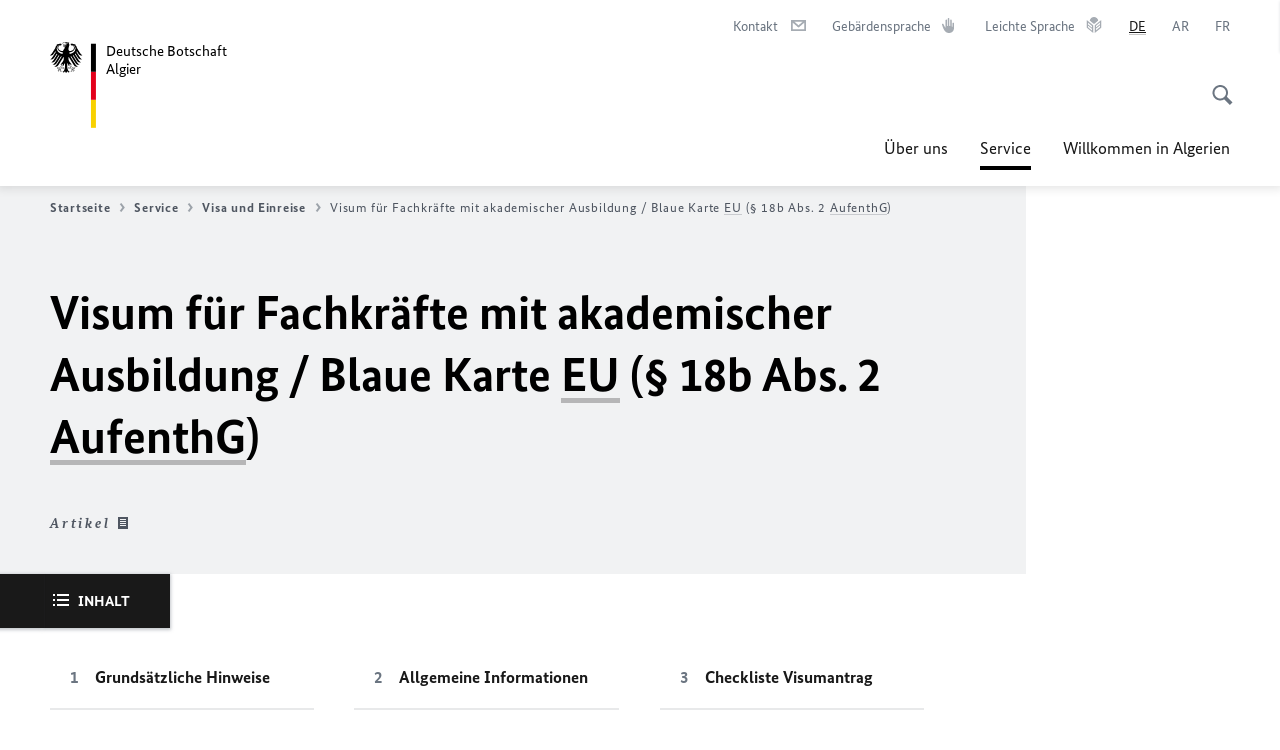

--- FILE ---
content_type: text/html;charset=UTF-8
request_url: https://algier.diplo.de/dz-de/service/05-visaeinreise/2430990-2430990?isLocal=false&isPreview=false
body_size: 14997
content:



<!DOCTYPE html>
<!--[if lte IE 9]><html lang="de" dir="ltr" class="no-js old-ie"    ><![endif]-->
<!--[if gt IE 9]><!-->
<html lang="de" dir="ltr" class="no-js"    ><!--<![endif]-->

  <head>
<meta http-equiv="content-type" content="text/html; charset=UTF-8"/>
<title>Visum für Fachkräfte mit akademischer Ausbildung / Blaue Karte EU (§ 18b Abs. 2 AufenthG) - Auswärtiges Amt</title>
<link rel="shortcut icon" href="/resource/blob/1188766/1b7353103b8d6217aab10f2706fa4c4d/homepage-algier-de-favicon.ico" /><meta http-equiv="Content-Security-Policy" content="default-src &#39;self&#39;; img-src &#39;self&#39; data: https:; script-src &#39;self&#39; &#39;unsafe-inline&#39; &#39;unsafe-eval&#39; *.auswaertiges-amt.de *.babiel.com maps.googleapis.com; style-src &#39;self&#39; &#39;unsafe-inline&#39; fonts.googleapis.com https://de.presidencymt.eu/assets/widget/widget.css; connect-src &#39;self&#39; *.auswaertiges-amt.de *.babiel.com maps.googleapis.com; font-src &#39;self&#39; fonts.googleapis.com fonts.gstatic.com; frame-src *.diplo.de *.auswaertiges-amt.de *.babiel.com platform.twitter.com platform.x.com www.facebook.com www.instagram.com syndication.twitter.com www.linkedin.com www.youtube-nocookie.com https://vk.com/ https://www.google.com/; script-src-elem &#39;self&#39; &#39;unsafe-inline&#39; localhost:3000 *.auswaertiges-amt.de *.babiel.com platform.twitter.com platform.x.com connect.facebook.net www.instagram.com maps.googleapis.com https://de.presidencymt.eu/assets/widget/widget.js https://vk.com/js/api/openapi.js https://www.google.com/recaptcha/api.js https://www.gstatic.com/recaptcha/"/><link rel="apple-touch-icon" sizes="57x57" href="/static/appdata/includes/favicons/apple-touch-icon-57x57.png">
<link rel="apple-touch-icon" sizes="60x60" href="/static/appdata/includes/favicons/apple-touch-icon-60x60.png">
<link rel="apple-touch-icon" sizes="72x72" href="/static/appdata/includes/favicons/apple-touch-icon-72x72.png">
<link rel="apple-touch-icon" sizes="76x76" href="/static/appdata/includes/favicons/apple-touch-icon-76x76.png">
<link rel="apple-touch-icon" sizes="114x114" href="/static/appdata/includes/favicons/apple-touch-icon-114x114.png">
<link rel="apple-touch-icon" sizes="120x120" href="/static/appdata/includes/favicons/apple-touch-icon-120x120.png">
<link rel="apple-touch-icon" sizes="144x144" href="/static/appdata/includes/favicons/apple-touch-icon-144x144.png">
<link rel="apple-touch-icon" sizes="152x152" href="/static/appdata/includes/favicons/apple-touch-icon-152x152.png">
<link rel="apple-touch-icon" sizes="180x180" href="/static/appdata/includes/favicons/apple-touch-icon-180x180.png">
<link rel="icon" sizes="32x32" type="image/png" href="/static/appdata/includes/favicons/favicon-32x32.png">
<link rel="icon" sizes="192x192" type="image/png" href="/static/appdata/includes/favicons/android-chrome-192x192.png">
<link rel="icon" sizes="16x16" type="image/png" href="/static/appdata/includes/favicons/favicon-16x16.png"><link rel="canonical" href="https://algier.diplo.de/dz-de/service/05-visaeinreise/2430990-2430990"/><meta name="keywords" content=""/>
<meta name="viewport" content="width=device-width, initial-scale=1.0"/>
<meta name="author" content="Auswärtiges Amt"/>
<meta name="robots" content="follow, index, noarchive, noodp, noydir"/>
<meta name="revisit-after" content="7 days"/><meta property="og:type" content="article"/>
<meta name="twitter:card" content="summary" />
<meta property="og:url" content="https://algier.diplo.de/dz-de/service/05-visaeinreise/2430990-2430990"/>
<meta property="og:locale" content="de"/>
<meta property="og:description" content="Grunds&amp;auml;tzliche Hinweise Unterlagen, die nicht in deutscher Sprache ausgestellt sind, m&amp;uuml;ssen zusammen mit einer deutschen &amp;Uuml;bersetzung eingereicht werden. Ausgenommen ist die Datenseite des&amp;hellip;"/>
<meta name="description" content="Grunds&amp;auml;tzliche Hinweise Unterlagen, die nicht in deutscher Sprache ausgestellt sind, m&amp;uuml;ssen zusammen mit einer deutschen &amp;Uuml;bersetzung eingereicht werden. Ausgenommen ist die Datenseite des&amp;hellip;"/>
<meta name="twitter:description" content="Grunds&amp;auml;tzliche Hinweise Unterlagen, die nicht in deutscher Sprache ausgestellt sind, m&amp;uuml;ssen zusammen mit einer deutschen &amp;Uuml;bersetzung eingereicht werden. Ausgenommen ist die Datenseite des&amp;hellip;"/>
<meta name="twitter:site" content="auswaertigesamt"/>
<meta property="og:site_name" content=""/>
<meta name="twitter:title" content="Visum für Fachkräfte mit akademischer Ausbildung / Blaue Karte EU (§ 18b Abs. 2 AufenthG)"/>
<meta property="og:title" content="Visum für Fachkräfte mit akademischer Ausbildung / Blaue Karte EU (§ 18b Abs. 2 AufenthG)"/><link rel="preload" href="/resource/crblob/1096/a232503217988a2553de47cf22822184/bundessansweb-bold-woff2-data.woff2" as="font" type="font/woff2" crossorigin>
<link rel="preload" href="/resource/crblob/1100/601578769154ec077d6039c88e04694c/bundessansweb-regular-woff2-data.woff2" as="font" type="font/woff2" crossorigin>
<link rel="preload" href="/resource/crblob/1104/4b13bd4d47860a789405847a3fcf5a9a/bundesserifweb-bolditalic-woff2-data.woff2" as="font" type="font/woff2" crossorigin>
<link rel="preload" href="/resource/crblob/1112/a6fdb62ee6409ac17251984c3c418e8a/bundesserifweb-regular-woff2-data.woff2" as="font" type="font/woff2" crossorigin>
<link rel="preload" href="/resource/crblob/1108/d82e631127f31d2fa37154e9dbaddd55/bundesserifweb-italic-woff2-data.woff2" as="font" type="font/woff2" crossorigin><link rel="stylesheet" type="text/css" href="/resource/themes/aa/css/styles-768-118.css" media="screen"/>
<link rel="stylesheet" href="/resource/themes/aa/css/debug/label-css-2687446-1.css"><link rel="stylesheet" href="/resource/themes/aa/css/icons-data-png-184-98.css"><link rel="stylesheet" href="/resource/themes/aa/css/icons-data-svg-182-100.css"><link rel="stylesheet" href="/resource/themes/aa/css/icons-fallback-186-97.css">
<link rel="stylesheet" type="text/css" href="/resource/themes/aa/css/print-754-100.css" media="print"/><script>
(function() {
// Optimization for Repeat Views
if( sessionStorage.foftFontsLoaded ) {
document.documentElement.className += " is-font-bundle-1-loaded is-font-bundle-2-loaded";
return;
}
// promise polyfill
(function(){'use strict';var f,g=[];function l(a){g.push(a);1==g.length&&f()}function m(){for(;g.length;)g[0](),g.shift()}f=function(){setTimeout(m)};function n(a){this.a=p;this.b=void 0;this.f=[];var b=this;try{a(function(a){q(b,a)},function(a){r(b,a)})}catch(c){r(b,c)}}var p=2;function t(a){return new n(function(b,c){c(a)})}function u(a){return new n(function(b){b(a)})}function q(a,b){if(a.a==p){if(b==a)throw new TypeError;var c=!1;try{var d=b&&b.then;if(null!=b&&"object"==typeof b&&"function"==typeof d){d.call(b,function(b){c||q(a,b);c=!0},function(b){c||r(a,b);c=!0});return}}catch(e){c||r(a,e);return}a.a=0;a.b=b;v(a)}}
function r(a,b){if(a.a==p){if(b==a)throw new TypeError;a.a=1;a.b=b;v(a)}}function v(a){l(function(){if(a.a!=p)for(;a.f.length;){var b=a.f.shift(),c=b[0],d=b[1],e=b[2],b=b[3];try{0==a.a?"function"==typeof c?e(c.call(void 0,a.b)):e(a.b):1==a.a&&("function"==typeof d?e(d.call(void 0,a.b)):b(a.b))}catch(h){b(h)}}})}n.prototype.g=function(a){return this.c(void 0,a)};n.prototype.c=function(a,b){var c=this;return new n(function(d,e){c.f.push([a,b,d,e]);v(c)})};
function w(a){return new n(function(b,c){function d(c){return function(d){h[c]=d;e+=1;e==a.length&&b(h)}}var e=0,h=[];0==a.length&&b(h);for(var k=0;k<a.length;k+=1)u(a[k]).c(d(k),c)})}function x(a){return new n(function(b,c){for(var d=0;d<a.length;d+=1)u(a[d]).c(b,c)})};window.Promise||(window.Promise=n,window.Promise.resolve=u,window.Promise.reject=t,window.Promise.race=x,window.Promise.all=w,window.Promise.prototype.then=n.prototype.c,window.Promise.prototype["catch"]=n.prototype.g);}());
// FontFaceObserver https://github.com/bramstein/fontfaceobserver
(function(){function m(a,b){document.addEventListener?a.addEventListener("scroll",b,!1):a.attachEvent("scroll",b)}function n(a){document.body?a():document.addEventListener?document.addEventListener("DOMContentLoaded",function c(){document.removeEventListener("DOMContentLoaded",c);a()}):document.attachEvent("onreadystatechange",function l(){if("interactive"==document.readyState||"complete"==document.readyState)document.detachEvent("onreadystatechange",l),a()})};function t(a){this.a=document.createElement("div");this.a.setAttribute("aria-hidden","true");this.a.appendChild(document.createTextNode(a));this.b=document.createElement("span");this.c=document.createElement("span");this.h=document.createElement("span");this.f=document.createElement("span");this.g=-1;this.b.style.cssText="max-width:none;display:inline-block;position:absolute;height:100%;width:100%;overflow:scroll;font-size:16px;";this.c.style.cssText="max-width:none;display:inline-block;position:absolute;height:100%;width:100%;overflow:scroll;font-size:16px;";
this.f.style.cssText="max-width:none;display:inline-block;position:absolute;height:100%;width:100%;overflow:scroll;font-size:16px;";this.h.style.cssText="display:inline-block;width:200%;height:200%;font-size:16px;max-width:none;";this.b.appendChild(this.h);this.c.appendChild(this.f);this.a.appendChild(this.b);this.a.appendChild(this.c)}
function x(a,b){a.a.style.cssText="max-width:none;min-width:20px;min-height:20px;display:inline-block;overflow:hidden;position:absolute;width:auto;margin:0;padding:0;top:-999px;left:-999px;white-space:nowrap;font:"+b+";"}function y(a){var b=a.a.offsetWidth,c=b+100;a.f.style.width=c+"px";a.c.scrollLeft=c;a.b.scrollLeft=a.b.scrollWidth+100;return a.g!==b?(a.g=b,!0):!1}function z(a,b){function c(){var a=l;y(a)&&a.a.parentNode&&b(a.g)}var l=a;m(a.b,c);m(a.c,c);y(a)};function A(a,b){var c=b||{};this.family=a;this.style=c.style||"normal";this.weight=c.weight||"normal";this.stretch=c.stretch||"normal"}var B=null,C=null,E=null,F=null;function I(){if(null===E){var a=document.createElement("div");try{a.style.font="condensed 100px sans-serif"}catch(b){}E=""!==a.style.font}return E}function J(a,b){return[a.style,a.weight,I()?a.stretch:"","100px",b].join(" ")}
A.prototype.load=function(a,b){var c=this,l=a||"BESbswy",r=0,D=b||3E3,G=(new Date).getTime();return new Promise(function(a,b){var e;null===F&&(F=!!document.fonts);if(e=F)null===C&&(C=/OS X.*Version\/10\..*Safari/.test(navigator.userAgent)&&/Apple/.test(navigator.vendor)),e=!C;if(e){e=new Promise(function(a,b){function f(){(new Date).getTime()-G>=D?b():document.fonts.load(J(c,'"'+c.family+'"'),l).then(function(c){1<=c.length?a():setTimeout(f,25)},function(){b()})}f()});var K=new Promise(function(a,
c){r=setTimeout(c,D)});Promise.race([K,e]).then(function(){clearTimeout(r);a(c)},function(){b(c)})}else n(function(){function e(){var b;if(b=-1!=g&&-1!=h||-1!=g&&-1!=k||-1!=h&&-1!=k)(b=g!=h&&g!=k&&h!=k)||(null===B&&(b=/AppleWebKit\/([0-9]+)(?:\.([0-9]+))/.exec(window.navigator.userAgent),B=!!b&&(536>parseInt(b[1],10)||536===parseInt(b[1],10)&&11>=parseInt(b[2],10))),b=B&&(g==u&&h==u&&k==u||g==v&&h==v&&k==v||g==w&&h==w&&k==w)),b=!b;b&&(d.parentNode&&d.parentNode.removeChild(d),clearTimeout(r),a(c))}
function H(){if((new Date).getTime()-G>=D)d.parentNode&&d.parentNode.removeChild(d),b(c);else{var a=document.hidden;if(!0===a||void 0===a)g=f.a.offsetWidth,h=p.a.offsetWidth,k=q.a.offsetWidth,e();r=setTimeout(H,50)}}var f=new t(l),p=new t(l),q=new t(l),g=-1,h=-1,k=-1,u=-1,v=-1,w=-1,d=document.createElement("div");d.dir="ltr";x(f,J(c,"sans-serif"));x(p,J(c,"serif"));x(q,J(c,"monospace"));d.appendChild(f.a);d.appendChild(p.a);d.appendChild(q.a);document.body.appendChild(d);u=f.a.offsetWidth;v=p.a.offsetWidth;
w=q.a.offsetWidth;H();z(f,function(a){g=a;e()});x(f,J(c,'"'+c.family+'",sans-serif'));z(p,function(a){h=a;e()});x(p,J(c,'"'+c.family+'",serif'));z(q,function(a){k=a;e()});x(q,J(c,'"'+c.family+'",monospace'))})})};"undefined"!==typeof module?module.exports=A:(window.FontFaceObserver=A,window.FontFaceObserver.prototype.load=A.prototype.load);}());
var bundesSansWeb400 = new FontFaceObserver('BundesSansweb', {
weight: 400
});
Promise.all([bundesSansWeb400.load()]).then(function () {
document.documentElement.className += ' is-font-bundle-1-loaded';
var bundesSansWeb700 = new FontFaceObserver('BundesSansWeb', {
weight: 700
});
var bundesSerifWeb400 = new FontFaceObserver('BundesSerifWeb', {
weight: 400
});
var bundesSerifWeb400i = new FontFaceObserver('BundesSerifWeb', {
weight: 400,
style: 'italic'
});
var bundesSerifWeb700i = new FontFaceObserver('BundesSerifWeb', {
weight: 700,
style: 'italic'
});
Promise.all([
bundesSansWeb700.load(),
bundesSerifWeb400.load(),
bundesSerifWeb400i.load(),
bundesSerifWeb700i.load()
]).then(function () {
document.documentElement.className += ' is-font-bundle-2-loaded';
// Optimization for Repeat Views
sessionStorage.foftFontsLoaded = true;
});
});
})();
</script><script>!function () {
function e(e, n, t) {
"use strict";
var o = window.document.createElement("link"), r = n || window.document.getElementsByTagName("script")[0], a = window.document.styleSheets;
return o.rel = "stylesheet", o.href = e, o.media = "only x", r.parentNode.insertBefore(o, r), o.onloadcssdefined = function (e) {
for (var n, t = 0; t < a.length; t++)a[t].href && a[t].href === o.href && (n = !0);
n ? e() : setTimeout(function () {
o.onloadcssdefined(e)
})
}, o.onloadcssdefined(function () {
o.media = t || "all"
}), o
}
function n(e, n) {
e.onload = function () {
e.onload = null, n && n.call(e)
}, "isApplicationInstalled" in navigator && "onloadcssdefined" in e && e.onloadcssdefined(n)
}
!function (t) {
var o = function (r, a) {
"use strict";
if (r && 3 === r.length) {
var i = t.navigator, c = t.document, s = t.Image, d = !(!c.createElementNS || !c.createElementNS("http://www.w3.org/2000/svg", "svg").createSVGRect || !c.implementation.hasFeature("http://www.w3.org/TR/SVG11/feature#Image", "1.1") || t.opera && -1 === i.userAgent.indexOf("Chrome") || -1 !== i.userAgent.indexOf("Series40")), l = new s;
l.onerror = function () {
o.method = "png", o.href = r[2], e(r[2])
}, l.onload = function () {
var t = 1 === l.width && 1 === l.height, i = r[t && d ? 0 : t ? 1 : 2];
t && d ? o.method = "svg" : t ? o.method = "datapng" : o.method = "png", o.href = i, n(e(i), a)
}, l.src = "[data-uri]", c.documentElement.className += " grunticon"
}
};
o.loadCSS = e, o.onloadCSS = n, t.grunticon = o
}(this), function (e, n) {
"use strict";
var t = n.document, o = "grunticon:", r = function (e) {
if (t.attachEvent ? "complete" === t.readyState : "loading" !== t.readyState) e(); else {
var n = !1;
t.addEventListener("readystatechange", function () {
n || (n = !0, e())
}, !1)
}
}, a = function (e) {
return n.document.querySelector('link[href$="' + e + '"]')
}, i = function (e) {
var n, t, r, a, i, c, s = {};
if (n = e.sheet, !n)return s;
t = n.cssRules ? n.cssRules : n.rules;
for (var d = 0; d < t.length; d++)r = t[d].cssText, a = o + t[d].selectorText, i = r.split(");")[0].match(/US\-ASCII\,([^"']+)/), i && i[1] && (c = decodeURIComponent(i[1]), s[a] = c);
return s
}, c = function (e) {
var n, r, a, i;
a = "data-grunticon-embed";
for (var c in e) {
i = c.slice(o.length);
try {
n = t.querySelectorAll(i)
} catch (s) {
continue
}
r = [];
for (var d = 0; d < n.length; d++)null !== n[d].getAttribute(a) && r.push(n[d]);
if (r.length)for (d = 0; d < r.length; d++)r[d].innerHTML = e[c], r[d].style.backgroundImage = "none", r[d].removeAttribute(a)
}
return r
}, s = function (n) {
"svg" === e.method && r(function () {
c(i(a(e.href))), "function" == typeof n && n()
})
};
e.embedIcons = c, e.getCSS = a, e.getIcons = i, e.ready = r, e.svgLoadedCallback = s, e.embedSVG = s
}(grunticon, this)
}();</script> <script>
grunticon([
"/resource/themes/aa/css/icons-data-svg-182-100.css"
,
"/resource/themes/aa/css/icons-data-png-184-98.css"
,
"/resource/themes/aa/css/icons-fallback-186-97.css"
], grunticon.svgLoadedCallback);
</script>
<noscript>
<link href="/resource/themes/aa/css/icons-fallback-186-97.css" rel="stylesheet"/>
</noscript>  </head>

  <body class=""    data-not-searchable="1188620,1188560">
<div ></div>    
    

    <div >
<nav class="c-skiplinks" aria-label="Sprungmarke" data-css="c-skiplinks" data-js-module="skiplinks">
<h2 class="skiplinks__headline">Navigation und Service</h2>
<p class="skiplinks__text"><em>Direkt zu:</em></p>
<ul class="skiplink__list">
<li class="skiplink__list-item"><a class="skiplink__link" href="#main">Inhalt</a></li>
<li class="skiplink__list-item"><a class="skiplink__link" href="#nav__primary">Hauptmenü</a></li>
<li class="skiplink__list-item"><a class="skiplink__link skiplink__search-link" href="#header-cta-search">Suche</a></li>
</ul>
</nav><header id="header" data-css="c-header"
class=" c-header--">
<div class="header__inner">
<div class="header__left">
<div class=" c-logo">
<a class="logo__link" href="/dz-de" title="Deutsche Botschaft Algier"
>
<picture class="c-picture--logo
" data-css="c-picture">
<source srcset="/resource/crblob/772/47f731c5aa09d415e52ad2d35c55a7be/aamt-logo-sp-data.svg" media="(max-width:707px)" data-logotext="Zur Startseite - Logo des Auswärtigen Amts"/>
<source srcset="/resource/crblob/774/043b311bf7ef66e7fe96e3da3f0c8bb4/aamt-logo-tb-data.svg" media="(min-width:708px) and (max-width:1039px)" data-logotext="Zur Startseite - Logo des Auswärtigen Amts"/>
<source srcset="/resource/crblob/200/b26f8a6a21790f0822b0b21a2a92ac4b/aamt-logo-dt-data.svg" media="(min-width:1040px)" data-logotext="Zur Startseite - Logo des Auswärtigen Amts"/>
<img class="picture__image "
src="/resource/crblob/772/47f731c5aa09d415e52ad2d35c55a7be/aamt-logo-sp-data.svg" alt="Zur Startseite - Logo des Auswärtigen Amts" data-logotext="Zur Startseite - Logo des Auswärtigen Amts"
data-sizes=&quot;auto&quot;/>
</picture>
<span class="logo__title">Deutsche Botschaft</span>
<span class="logo__title">Algier</span> </a>
</div> </div>
<div class="header__right">
<div class="c-metanavigation--default is-desktop-visible"
data-css="c-metanavigation">
<nav class="metanavigation__nav">
<h2 class="metanavigation__nav-headline is-aural">Seitennavigation</h2>
<ul class="metanavigation__linklist">
<li class="metanavigation__linklist-item">
<a href="/dz-de/ueber-uns/kontakt-formular" title="Kontakt" class="metanavigation__link is-sign-language">
<span class="metanavigation__link-content">Kontakt</span>
<span class="is-aural">Im neuen Tab öffnen</span>
<span class="metanavigation__link-icon i-mail" data-grunticon-embed="true"></span>
</a>
</li>
<li class="metanavigation__linklist-item">
<a href="https://www.auswaertiges-amt.de/de/gebaerdensprache" title="Gebärdensprache" class="metanavigation__link is-sign-language">
<span class="metanavigation__link-content">Gebärdensprache</span>
<span class="is-aural">Im neuen Tab öffnen</span>
<span class="metanavigation__link-icon i-gebaerdensprache" data-grunticon-embed="true"></span>
</a>
</li>
<li class="metanavigation__linklist-item">
<a href="https://www.auswaertiges-amt.de/de/gebaerdensprache" title="Leichte Sprache" class="metanavigation__link is-easy-language">
<span class="metanavigation__link-content">Leichte Sprache</span>
<span class="is-aural">Im neuen Tab öffnen</span>
<span class="metanavigation__link-icon i-leichte-sprache" data-grunticon-embed="true"></span>
</a>
</li>
<li class="metanavigation__linklist-item is-abbr">
<strong class="metanavigation__active-item is-abbr-language">
<span class="metanavigation__active-item-content">
<abbr title="Deutsch">DE</abbr>
</span>
<span class="metanavigation__active-item-icon"></span>
</strong>
</li>
<li class="metanavigation__linklist-item is-abbr">
<a aria-label="عربي" lang="ar" class="metanavigation__link is-abbr-language" href="https://algier.diplo.de/dz-ar">
<span class="metanavigation__link-content">
<abbr title="عربي">AR</abbr>
</span>
<span class="metanavigation__link-icon"></span>
</a>
</li>
<li class="metanavigation__linklist-item is-abbr">
<a aria-label="Français" lang="fr" class="metanavigation__link is-abbr-language" href="https://algier.diplo.de/dz-fr">
<span class="metanavigation__link-content">
<abbr title="Français">FR</abbr>
</span>
<span class="metanavigation__link-icon"></span>
</a>
</li> </ul>
</nav>
</div>
<button id="header-cta-search" class="c-cta--search-toggle " data-css="c-cta" data-js-module="cta"
data-js-options='{&quot;globalEvent&quot;:&quot;cta:openSearchOverlay&quot;}' title="Suche öffnen" aria-expanded="false">
<span class="cta__icon i-magnifier"
data-grunticon-embed="true"></span>
<span class="cta__content" data-js-item="cta-content">Suche öffnen</span>
</button>
<div class="c-toggler--search-toggle is-closed" data-css="c-toggler" data-js-module="toggler"
data-js-options="{&quot;globalEvent&quot;:&quot;cta:openSearchOverlay&quot;,&quot;calculateHeight&quot;:false}">
<div class="toggler__wrapper">
<div class="u-grid-row">
<div class="u-grid-col">
<div class="c-search--overlay" data-css="c-search" data-js-module="search"
data-js-options="{&quot;textNoResults&quot;:&quot;search-text-no-results&quot;,&quot;autofocus&quot;:&quot;true&quot;,&quot;textResults&quot;:&quot;search-text-results&quot;,&quot;customSubmit&quot;:&quot;customformat&quot;}">
<h2 class="search__headline">Wonach suchen Sie?</h2>
<div class="search__wrapper">
<form class="search__form" action="/dz-de/search" method="get" data-js-atom="search-form" novalidate>
<fieldset class="search__control-group">
<legend class="is-aural">Inhalt</legend>
<label class="is-aural" for="search-input-1188766">Geben Sie ein Suchwort ein</label>
<input type="search" placeholder="Was suchen Sie?" class="search__input" name="search" id="search-input-1188766" data-js-atom="input">
<button type="submit" class="search__submit-btn" data-js-atom="submit">
<span class="search__submit-btn-text">Suche</span>
<span class="i-magnifier" data-grunticon-embed="true"></span>
</button>
</fieldset>
</form>
<div class="search__helper-text-wrapper">
<span data-js-atom="search-text-results">Anzahl gefundener Suchergebnisse:</span>
<span data-js-atom="search-text-no-results">Keine passenden Schlagwörter gefunden. Bitte tippen Sie Ihr Suchwort komplett ein.</span>
</div>
</div>
<div class="search__tags-wrap">
</div>
<button class="c-cta--search-overlay-toggle"
data-css="c-cta"
type="button"
data-js-atom="search-overlay-close">
<span class="cta__icon "></span>
<span class="cta__content" data-js-item="cta-content">Suche schließen</span>
</button>
</div>
</div>
</div>
</div>
</div>
<div class="c-nav-primary" data-css="c-nav-primary" data-js-module="nav-primary" id="nav__primary" data-js-options="{&quot;calculateHeight&quot;:false}">
<button class="nav-primary__hamburger" data-js-atom="trigger-nav" aria-controls="navigation" aria-expanded="false" aria-label="Menü">
<span class="nav-primary__hamburger-icon"></span>
<span class="nav-primary__hamburger-title is-inactive-text">Menü</span>
<span class="nav-primary__hamburger-title is-active-text">schließen</span>
</button>
<span class="nav-primary__alert-area" role="alert" data-js-atom="alert-area" data-inactive-text="Das Menü wurde geschlossen." data-active-text="Das Menü wurde geöffnet."></span>
<div class="nav-primary__wrapper" id="navigation" data-js-atom="navigation-wrapper">
<nav class="nav-primary__content" data-js-atom="navigation-content">
<h2 class="nav-primary__headline" data-js-atom="navigation-heading" data-js-atom="navigation-heading" tabindex="-1">Menü</h2>
<ul class="nav-primary__list">
<li class="nav-primary__list-item">
<button class="nav-primary__first-level-cta " data-js-atom="trigger-sub-list"
aria-expanded="false" aria-controls="1188652-nav">
Über uns
</button>
<div class="nav-primary__second-level-wrapper" data-js-atom="second-level-wrapper" id="1188652-nav" aria-hidden="true">
<div class="nav-primary__sub-list-wrapper">
<button class="nav-primary__sub-list-close" data-js-atom="close-sub-list">
<span class="nav-primary__sub-list-close-icon i-arrow_right-g" data-grunticon-embed="true"></span>
<span class="nav-primary__sub-list-close-content">Zurück <span class="is-aural">zur ersten Navigationsebene</span></span>
</button>
<h3 class="nav-primary__sub-list-title" data-js-atom="navigation-heading" tabindex="-1">Über uns</h3>
<ul class="nav-primary__sub-list">
<li class="nav-primary__sub-list-item is-highlight">
<a href="/dz-de/ueber-uns" class="nav-primary__second-level-cta" data-js-tracking="['trackEvent', 'Navigation', 'Klick Hauptmenü',
'Zur Übersicht']">
<span class="nav-primary__second-level-item-wrapper">
<span class="nav-primary__second-level-cta-content">Zur Übersicht</span>
<span class="nav-primary__second-level-cta-icon i-arrow_left_100" data-grunticon-embed="true"></span>
</span>
</a>
</li><li class="nav-primary__sub-list-item">
<a href="/dz-de/ueber-uns/1188648-1188648" class="nav-primary__second-level-cta" data-js-tracking="[&#x27;trackEvent&#x27;, &#x27;Navigation&#x27;, &#x27;Klick Hauptmenü&#x27;, &#x27;Botschafter Georg Felsheim&#x27;]">
<span class="nav-primary__second-level-cta-content">
<p class="rte__paragraph">Botschafter Georg Felsheim</p> </span>
<span class="nav-primary__second-level-cta-icon"></span>
</a>
</li><li class="nav-primary__sub-list-item">
<a href="/dz-de/ueber-uns/2204240-2204240" class="nav-primary__second-level-cta" data-js-tracking="[&#x27;trackEvent&#x27;, &#x27;Navigation&#x27;, &#x27;Klick Hauptmenü&#x27;, &#x27;Adresse und Öffnungszeiten&#x27;]">
<span class="nav-primary__second-level-cta-content">
<p class="rte__paragraph">Adresse und Öffnungszeiten<br/></p> </span>
<span class="nav-primary__second-level-cta-icon"></span>
</a>
</li><li class="nav-primary__sub-list-item">
<a href="/dz-de/ueber-uns/korruptionspraevention" class="nav-primary__second-level-cta" data-js-tracking="[&#x27;trackEvent&#x27;, &#x27;Navigation&#x27;, &#x27;Klick Hauptmenü&#x27;, &#x27;Korruptionsprävention&#x27;]">
<span class="nav-primary__second-level-cta-content">
<p class="rte__paragraph">Korruptionsprävention<br/></p> </span>
<span class="nav-primary__second-level-cta-icon"></span>
</a>
</li><li class="nav-primary__sub-list-item">
<a href="/dz-de/ueber-uns/2612076-2612076" class="nav-primary__second-level-cta" data-js-tracking="[&#x27;trackEvent&#x27;, &#x27;Navigation&#x27;, &#x27;Klick Hauptmenü&#x27;, &#x27;Prävention und Umgang mit sexueller Belästigung&#x27;]">
<span class="nav-primary__second-level-cta-content">
<p class="rte__paragraph">Prävention und Umgang mit sexueller Belästigung</p> </span>
<span class="nav-primary__second-level-cta-icon"></span>
</a>
</li><li class="nav-primary__sub-list-item">
<a href="/dz-de/ueber-uns/kontakt-formular" class="nav-primary__second-level-cta" data-js-tracking="[&#x27;trackEvent&#x27;, &#x27;Navigation&#x27;, &#x27;Klick Hauptmenü&#x27;, &#x27;Kontakt zur Botschaft&#x27;]">
<span class="nav-primary__second-level-cta-content">
<p class="rte__paragraph">Kontakt zur Botschaft<br/></p> </span>
<span class="nav-primary__second-level-cta-icon"></span>
</a>
</li><li class="nav-primary__sub-list-item">
<a href="/dz-de/ueber-uns/kontakt-konsulat" class="nav-primary__second-level-cta" data-js-tracking="[&#x27;trackEvent&#x27;, &#x27;Navigation&#x27;, &#x27;Klick Hauptmenü&#x27;, &#x27;Botschaft der Bundesrepublik Deutschland Algier &#x27;]">
<span class="nav-primary__second-level-cta-content">
<p class="rte__paragraph">Botschaft der Bundesrepublik Deutschland Algier<br/> </p> </span>
<span class="nav-primary__second-level-cta-icon"></span>
</a>
</li> </ul>
</div>
</div>
</li><li class="nav-primary__list-item">
<button class="nav-primary__first-level-cta is-active" data-js-atom="trigger-sub-list"
aria-expanded="false" aria-controls="1188620-nav">
<span class="nav-primary__active-item-text">Sie sind hier:</span>
Service
</button>
<div class="nav-primary__second-level-wrapper" data-js-atom="second-level-wrapper" id="1188620-nav" aria-hidden="true">
<div class="nav-primary__sub-list-wrapper">
<button class="nav-primary__sub-list-close" data-js-atom="close-sub-list">
<span class="nav-primary__sub-list-close-icon i-arrow_right-g" data-grunticon-embed="true"></span>
<span class="nav-primary__sub-list-close-content">Zurück <span class="is-aural">zur ersten Navigationsebene</span></span>
</button>
<h3 class="nav-primary__sub-list-title" data-js-atom="navigation-heading" tabindex="-1">Service</h3>
<ul class="nav-primary__sub-list">
<li class="nav-primary__sub-list-item is-highlight">
<a href="/dz-de/service" class="nav-primary__second-level-cta" data-js-tracking="['trackEvent', 'Navigation', 'Klick Hauptmenü',
'Zur Übersicht']">
<span class="nav-primary__second-level-item-wrapper">
<span class="nav-primary__second-level-cta-content">Zur Übersicht</span>
<span class="nav-primary__second-level-cta-icon i-arrow_left_100" data-grunticon-embed="true"></span>
</span>
</a>
</li><li class="nav-primary__sub-list-item">
<a href="/dz-de/service/05-visaeinreise" class="nav-primary__second-level-cta" data-js-tracking="[&#x27;trackEvent&#x27;, &#x27;Navigation&#x27;, &#x27;Klick Hauptmenü&#x27;, &#x27;Visa und Einreise&#x27;]">
<span class="nav-primary__second-level-cta-content">
<p class="rte__paragraph">Visa und Einreise<br/></p> </span>
<span class="nav-primary__second-level-cta-icon"></span>
</a>
</li><li class="nav-primary__sub-list-item">
<a href="/dz-de/service/2586122-2586122" class="nav-primary__second-level-cta" data-js-tracking="[&#x27;trackEvent&#x27;, &#x27;Navigation&#x27;, &#x27;Klick Hauptmenü&#x27;, &#x27;Legalisationen&#x27;]">
<span class="nav-primary__second-level-cta-content">
<p class="rte__paragraph">Legalisationen</p> </span>
<span class="nav-primary__second-level-cta-icon"></span>
</a>
</li><li class="nav-primary__sub-list-item">
<a href="/dz-de/service/staatsangehoerigkeitsrecht-2492138" class="nav-primary__second-level-cta" data-js-tracking="[&#x27;trackEvent&#x27;, &#x27;Navigation&#x27;, &#x27;Klick Hauptmenü&#x27;, &#x27;Staatsangehörigkeitsrecht&#x27;]">
<span class="nav-primary__second-level-cta-content">
<p class="rte__paragraph">Staatsangehörigkeitsrecht<br/></p> </span>
<span class="nav-primary__second-level-cta-icon"></span>
</a>
</li><li class="nav-primary__sub-list-item">
<a href="/dz-de/service/1188548-1188548" class="nav-primary__second-level-cta" data-js-tracking="[&#x27;trackEvent&#x27;, &#x27;Navigation&#x27;, &#x27;Klick Hauptmenü&#x27;, &#x27;Pässe und Ausweise&#x27;]">
<span class="nav-primary__second-level-cta-content">
<p class="rte__paragraph">Pässe und Ausweise<br/></p> </span>
<span class="nav-primary__second-level-cta-icon"></span>
</a>
</li><li class="nav-primary__sub-list-item">
<a href="/dz-de/service/hilfe-fuer-deutsche-1188546" class="nav-primary__second-level-cta" data-js-tracking="[&#x27;trackEvent&#x27;, &#x27;Navigation&#x27;, &#x27;Klick Hauptmenü&#x27;, &#x27;Hilfe für Deutsche&#x27;]">
<span class="nav-primary__second-level-cta-content">
<p class="rte__paragraph">Hilfe für Deutsche<br/></p> </span>
<span class="nav-primary__second-level-cta-icon"></span>
</a>
</li><li class="nav-primary__sub-list-item">
<a href="/dz-de/service/2657168-2657168" class="nav-primary__second-level-cta" data-js-tracking="[&#x27;trackEvent&#x27;, &#x27;Navigation&#x27;, &#x27;Klick Hauptmenü&#x27;, &#x27;Kindesentzug&#x27;]">
<span class="nav-primary__second-level-cta-content">
<p class="rte__paragraph">Kindesentzug</p> </span>
<span class="nav-primary__second-level-cta-icon"></span>
</a>
</li><li class="nav-primary__sub-list-item">
<a href="/dz-de/service/15-elefand" class="nav-primary__second-level-cta" data-js-tracking="[&#x27;trackEvent&#x27;, &#x27;Navigation&#x27;, &#x27;Klick Hauptmenü&#x27;, &#x27;Krisenvorsorgeliste Elefand&#x27;]">
<span class="nav-primary__second-level-cta-content">
<p class="rte__paragraph">Krisenvorsorgeliste Elefand<br/></p> </span>
<span class="nav-primary__second-level-cta-icon"></span>
</a>
</li><li class="nav-primary__sub-list-item">
<a href="/dz-de/service/1188552-1188552" class="nav-primary__second-level-cta" data-js-tracking="[&#x27;trackEvent&#x27;, &#x27;Navigation&#x27;, &#x27;Klick Hauptmenü&#x27;, &#x27;Familienangelegenheiten&#x27;]">
<span class="nav-primary__second-level-cta-content">
<p class="rte__paragraph">Familienangelegenheiten<br/></p> </span>
<span class="nav-primary__second-level-cta-icon"></span>
</a>
</li><li class="nav-primary__sub-list-item">
<a href="/dz-de/service/1188576-1188576" class="nav-primary__second-level-cta" data-js-tracking="[&#x27;trackEvent&#x27;, &#x27;Navigation&#x27;, &#x27;Klick Hauptmenü&#x27;, &#x27;Erbschaftsangelegenheiten&#x27;]">
<span class="nav-primary__second-level-cta-content">
<p class="rte__paragraph">Erbschaftsangelegenheiten<br/></p> </span>
<span class="nav-primary__second-level-cta-icon"></span>
</a>
</li><li class="nav-primary__sub-list-item">
<a href="/dz-de/service/1188578-1188578" class="nav-primary__second-level-cta" data-js-tracking="[&#x27;trackEvent&#x27;, &#x27;Navigation&#x27;, &#x27;Klick Hauptmenü&#x27;, &#x27;Rente&#x27;]">
<span class="nav-primary__second-level-cta-content">
<p class="rte__paragraph">Rente<br/></p> </span>
<span class="nav-primary__second-level-cta-icon"></span>
</a>
</li><li class="nav-primary__sub-list-item">
<a href="/dz-de/service/2430762-2430762" class="nav-primary__second-level-cta" data-js-tracking="[&#x27;trackEvent&#x27;, &#x27;Navigation&#x27;, &#x27;Klick Hauptmenü&#x27;, &#x27;Beglaubigungen&#x27;]">
<span class="nav-primary__second-level-cta-content">
<p class="rte__paragraph">Beglaubigungen<br/></p> </span>
<span class="nav-primary__second-level-cta-icon"></span>
</a>
</li><li class="nav-primary__sub-list-item">
<a href="/dz-de/service/1188586-1188586" class="nav-primary__second-level-cta" data-js-tracking="[&#x27;trackEvent&#x27;, &#x27;Navigation&#x27;, &#x27;Klick Hauptmenü&#x27;, &#x27;Führungszeugnis&#x27;]">
<span class="nav-primary__second-level-cta-content">
<p class="rte__paragraph">Führungszeugnis<br/></p> </span>
<span class="nav-primary__second-level-cta-icon"></span>
</a>
</li><li class="nav-primary__sub-list-item">
<a href="/dz-de/service/1188582-1188582" class="nav-primary__second-level-cta" data-js-tracking="[&#x27;trackEvent&#x27;, &#x27;Navigation&#x27;, &#x27;Klick Hauptmenü&#x27;, &#x27;Führerschein und Verkehr&#x27;]">
<span class="nav-primary__second-level-cta-content">
<p class="rte__paragraph">Führerschein und Verkehr<br/></p> </span>
<span class="nav-primary__second-level-cta-icon"></span>
</a>
</li><li class="nav-primary__sub-list-item">
<a href="/dz-de/service/1188590-1188590" class="nav-primary__second-level-cta" data-js-tracking="[&#x27;trackEvent&#x27;, &#x27;Navigation&#x27;, &#x27;Klick Hauptmenü&#x27;, &#x27;Anwälte, Ärzte und Übersetzer&#x27;]">
<span class="nav-primary__second-level-cta-content">
<p class="rte__paragraph">Anwälte, Ärzte und Übersetzer<br/></p> </span>
<span class="nav-primary__second-level-cta-icon"></span>
</a>
</li><li class="nav-primary__sub-list-item">
<a href="/dz-de/service/1188588-1188588" class="nav-primary__second-level-cta" data-js-tracking="[&#x27;trackEvent&#x27;, &#x27;Navigation&#x27;, &#x27;Klick Hauptmenü&#x27;, &#x27;Leben und Arbeiten in Algerien&#x27;]">
<span class="nav-primary__second-level-cta-content">
<p class="rte__paragraph">Leben und Arbeiten in Algerien<br/></p> </span>
<span class="nav-primary__second-level-cta-icon"></span>
</a>
</li><li class="nav-primary__sub-list-item">
<a href="/dz-de/service/2587602-2587602" class="nav-primary__second-level-cta" data-js-tracking="[&#x27;trackEvent&#x27;, &#x27;Navigation&#x27;, &#x27;Klick Hauptmenü&#x27;, &#x27;Wohnsitzbescheinigung&#x27;]">
<span class="nav-primary__second-level-cta-content">
<p class="rte__paragraph">Wohnsitzbescheinigung</p> </span>
<span class="nav-primary__second-level-cta-icon"></span>
</a>
</li><li class="nav-primary__sub-list-item">
<a href="/dz-de/service/1188598-1188598" class="nav-primary__second-level-cta" data-js-tracking="[&#x27;trackEvent&#x27;, &#x27;Navigation&#x27;, &#x27;Klick Hauptmenü&#x27;, &#x27;Häufig gestellte Fragen&#x27;]">
<span class="nav-primary__second-level-cta-content">
<p class="rte__paragraph">Häufig gestellte Fragen<br/></p> </span>
<span class="nav-primary__second-level-cta-icon"></span>
</a>
</li> </ul>
</div>
</div>
</li><li class="nav-primary__list-item">
<button class="nav-primary__first-level-cta " data-js-atom="trigger-sub-list"
aria-expanded="false" aria-controls="1188728-nav">
Willkommen in Algerien
</button>
<div class="nav-primary__second-level-wrapper" data-js-atom="second-level-wrapper" id="1188728-nav" aria-hidden="true">
<div class="nav-primary__sub-list-wrapper">
<button class="nav-primary__sub-list-close" data-js-atom="close-sub-list">
<span class="nav-primary__sub-list-close-icon i-arrow_right-g" data-grunticon-embed="true"></span>
<span class="nav-primary__sub-list-close-content">Zurück <span class="is-aural">zur ersten Navigationsebene</span></span>
</button>
<h3 class="nav-primary__sub-list-title" data-js-atom="navigation-heading" tabindex="-1">Willkommen in Algerien</h3>
<ul class="nav-primary__sub-list">
<li class="nav-primary__sub-list-item is-highlight">
<a href="/dz-de/willkommen" class="nav-primary__second-level-cta" data-js-tracking="['trackEvent', 'Navigation', 'Klick Hauptmenü',
'Zur Übersicht']">
<span class="nav-primary__second-level-item-wrapper">
<span class="nav-primary__second-level-cta-content">Zur Übersicht</span>
<span class="nav-primary__second-level-cta-icon i-arrow_left_100" data-grunticon-embed="true"></span>
</span>
</a>
</li><li class="nav-primary__sub-list-item">
<a href="/dz-de/willkommen/laenderinfos/reise-sicherheit" class="nav-primary__second-level-cta" data-js-tracking="[&#x27;trackEvent&#x27;, &#x27;Navigation&#x27;, &#x27;Klick Hauptmenü&#x27;, &#x27;Reise- und Sicherheitshinweise&#x27;]">
<span class="nav-primary__second-level-cta-content">
<p class="rte__paragraph">Reise- und Sicherheitshinweise<br/></p> </span>
<span class="nav-primary__second-level-cta-icon"></span>
</a>
</li><li class="nav-primary__sub-list-item">
<a href="/dz-de/willkommen/deutscheinstitutionen" class="nav-primary__second-level-cta" data-js-tracking="[&#x27;trackEvent&#x27;, &#x27;Navigation&#x27;, &#x27;Klick Hauptmenü&#x27;, &#x27;Deutsche Institutionen in Algerien&#x27;]">
<span class="nav-primary__second-level-cta-content">
<p class="rte__paragraph">Deutsche Institutionen in Algerien</p> </span>
<span class="nav-primary__second-level-cta-icon"></span>
</a>
</li><li class="nav-primary__sub-list-item">
<a href="/dz-de/willkommen/laenderinfos" class="nav-primary__second-level-cta" data-js-tracking="[&#x27;trackEvent&#x27;, &#x27;Navigation&#x27;, &#x27;Klick Hauptmenü&#x27;, &#x27;Länderinformationen&#x27;]">
<span class="nav-primary__second-level-cta-content">
<p class="rte__paragraph">Länderinformationen<br/></p> </span>
<span class="nav-primary__second-level-cta-icon"></span>
</a>
</li> </ul>
</div>
</div>
</li>
<li class="nav-primary__list-item is-search-toggle">
<button id="header-cta-search" class="c-cta--search-toggle " data-css="c-cta" data-js-module="cta"
data-js-options="{&quot;globalEvent&quot;:&quot;cta:openSearchOverlay&quot;}" title="Suche öffnen" aria-expanded="false">
<span class="cta__icon i-magnifier"
data-grunticon-embed="true"></span>
<span class="cta__content" data-js-item="cta-content">Suche öffnen</span>
</button>
</li>
</ul>
</nav>
<h2 class="metanavigation__nav-headline is-aural">Navigation</h2>
<div class="c-metanavigation--nav-primary "
data-css="c-metanavigation">
<nav class="metanavigation__nav">
<h2 class="metanavigation__nav-headline is-aural">Seitennavigation</h2>
<ul class="metanavigation__linklist">
<li class="metanavigation__linklist-item">
<a href="/dz-de/ueber-uns/kontakt-formular" title="Kontakt" class="metanavigation__link is-sign-language">
<span class="metanavigation__link-content">Kontakt</span>
<span class="is-aural">Im neuen Tab öffnen</span>
<span class="metanavigation__link-icon i-mail" data-grunticon-embed="true"></span>
</a>
</li>
<li class="metanavigation__linklist-item">
<a href="https://www.auswaertiges-amt.de/de/gebaerdensprache" title="Gebärdensprache" class="metanavigation__link is-sign-language">
<span class="metanavigation__link-content">Gebärdensprache</span>
<span class="is-aural">Im neuen Tab öffnen</span>
<span class="metanavigation__link-icon i-gebaerdensprache" data-grunticon-embed="true"></span>
</a>
</li>
<li class="metanavigation__linklist-item">
<a href="https://www.auswaertiges-amt.de/de/gebaerdensprache" title="Leichte Sprache" class="metanavigation__link is-easy-language">
<span class="metanavigation__link-content">Leichte Sprache</span>
<span class="is-aural">Im neuen Tab öffnen</span>
<span class="metanavigation__link-icon i-leichte-sprache" data-grunticon-embed="true"></span>
</a>
</li>
</ul>
</nav>
</div> </div>
</div>
</div>
</div>
</header>
<button id="header-cta-search" class="c-cta--search-toggle is-sticky" data-css="c-cta" data-js-module="cta"
data-js-options="{&quot;globalEvent&quot;:&quot;cta:openSearchOverlay&quot;,&quot;sticky&quot;:&quot;belowHeader&quot;}" title="Suche öffnen" aria-expanded="false">
<span class="cta__icon i-magnifier"
data-grunticon-embed="true"></span>
<span class="cta__content" data-js-item="cta-content">Suche öffnen</span>
</button>
<div class="c-toggler--navigation-overlay-wrapper is-open"
data-css="c-toggler"
data-js-module="toggler"
data-js-options='{&quot;globalEvent&quot;:&quot;navPrimary:toggle&quot;,&quot;calculateHeight&quot;:false} '>
<div class="toggler__wrapper">
<main id="main">
<h1 class="is-aural">Willkommen auf den Seiten des Auswärtigen Amts</h1>
<div class="u-grid-row">
<div class="u-grid-col is-desktop-col-12">
<header class="c-heading--default is-background
" data-css="c-heading">
<div class="heading__breadcrumb">
<nav class="c-breadcrumb " data-css="c-breadcrumb"
data-js-module="scroll-indicator"
data-js-options="{&quot;scrollToEnd&quot;:true}">
<h2 class="breadcrumb__headline"
id="breadcrumb__headline-2430990">
Sie befinden sich hier:</h2>
<div class="breadcrumb__content"
data-js-item="scroll-indicator">
<div class="breadcrumb__list-wrapper" data-js-item="scroll-wrapper">
<ol class="breadcrumb__list"
data-js-item="scroll-content">
<li class="breadcrumb__list-item">
<a href="/dz-de" title="Startseite"
class="breadcrumb__item-link">Startseite
<span
class="breadcrumb__icon i-breadcrumb"
data-grunticon-embed="true"></span>
</a>
</li>
<li class="breadcrumb__list-item">
<a href="/dz-de/service" title="Service"
class="breadcrumb__item-link">Service
<span
class="breadcrumb__icon i-breadcrumb"
data-grunticon-embed="true"></span>
</a>
</li>
<li class="breadcrumb__list-item">
<a href="/dz-de/service/05-visaeinreise" title="Visa und Einreise"
class="breadcrumb__item-link">Visa und Einreise
<span
class="breadcrumb__icon i-breadcrumb"
data-grunticon-embed="true"></span>
</a>
</li>
<li class="breadcrumb__list-item">
<strong class="breadcrumb__item-active">Visum für Fachkräfte mit akademischer Ausbildung / Blaue Karte <abbr title="Europäische Union">EU</abbr> (§ 18b Abs. 2 <abbr title="Aufenthaltsgesetz">AufenthG</abbr>)</strong>
</li>
</ol>
</div>
</div>
</nav>
</div><h1 class="heading__title">
<span class="heading__title-text">
Visum für Fachkräfte mit akademischer Ausbildung / Blaue Karte <abbr title="Europäische Union">EU</abbr> (§ 18b Abs. 2 <abbr title="Aufenthaltsgesetz">AufenthG</abbr>) </span>
</h1><span class="heading__meta">
Artikel<span class='heading__meta-icon i-artikel' data-grunticon-embed='true'></span>
</span> </header>
</div>
</div>
<div class="u-grid-row">
<div class="u-grid-col is-desktop-col-9">
<div class="c-anchor-nav--default" data-css="c-anchor-nav" data-js-module="anchor-nav">
<div class="anchor-nav__wrapper" data-js-atom="anchor-nav__wrapper">
<h2 class="anchor-nav__toggler-headline">
<button class="c-cta--anchor-nav" data-css="c-cta" data-js-atom="anchor-nav-cta">
<span class="cta__content-wrapper">
<span class="cta__icon i-content_list" data-grunticon-embed="true"></span>
<span class="cta__icon i-close" data-grunticon-embed="true"></span>
<span class="cta__content" data-js-item="cta-content">
Inhalt
</span>
</span>
</button>
</h2>
<div class="c-toggler--anchor-nav is-closed"
data-css="c-toggler"
data-js-options="{&quot;calculateHeight&quot;:false}"
data-js-atom="anchor-nav-toggler">
<div class="toggler__wrapper">
<ol class="anchor-nav__list-wrapper">
<li class="anchor-nav__list-item" data-js-atom="list-item">
<a href="#content_0" class="anchor-nav__list-link"
title="Grundsätzliche Hinweise"
data-js-atom="anchor-nav__link">Grundsätzliche Hinweise</a>
</li>
<li class="anchor-nav__list-item" data-js-atom="list-item">
<a href="#content_1" class="anchor-nav__list-link"
title="Allgemeine Informationen"
data-js-atom="anchor-nav__link">Allgemeine Informationen</a>
</li>
<li class="anchor-nav__list-item" data-js-atom="list-item">
<a href="#content_2" class="anchor-nav__list-link"
title="Checkliste Visumantrag"
data-js-atom="anchor-nav__link">Checkliste Visumantrag</a>
</li>
</ol>
</div>
</div>
</div>
</div>
</div>
</div>
<div class="u-grid-row ">
<div class="u-grid-col is-desktop-col-9">
<div class="c-rte--default" data-css="c-rte">
<div>
<h2 class="rte__heading2" id="content_0"><strong class="rte__strong">Grundsätzliche Hinweise</strong></h2>
<ul class="rte--list rte__unordered-list">
<li class="rte__list-item">Unterlagen, die nicht in deutscher Sprache ausgestellt sind, müssen zusammen mit einer deutschen Übersetzung eingereicht werden. Ausgenommen ist die Datenseite des Passes.</li>
<li class="rte__list-item">Zeugnisse, Diplome o.ä. müssen im Original mit Vorbeglaubigung des algerischen Außenministeriums eingereicht werden. Sie erhalten die Originale nach der Bearbeitung Ihres Antrags wieder zurück</li>
<li class="rte__list-item">Das Visum bedarf <abbr title="gegebenenfalls" class="rte__abbreviation">ggf.</abbr> der Zustimmung der Bundesagentur für Arbeit und der zuständigen Ausländerbehörde. Das Visum kann erst nach Eingang dieser Zustimmungen erteilt werden. Sollte Ihnen eine Vorabzustimmung vorliegen, so ist diese im <strong class="rte__strong">Original</strong> einzureichen.</li>
<li class="rte__list-item"><strong class="rte__strong">Die Regelbearbeitungszeit beträgt ca. 3 Monate</strong>, in Einzelfällen auch länger.</li>
<li class="rte__list-item">Flugbuchungen sind zur Visumsbeantragung <strong class="rte__strong">nicht</strong> erforderlich – bitte buchen Sie erst nach Erhalt des Visums.</li>
<li class="rte__list-item">Die Vertretung behält sich vor, weitere Unterlagen anzufordern.</li>
<li class="rte__list-item">Unvollständige Unterlagen verzögern das Verfahren und können zur Ablehnung führen.</li>
<li class="rte__list-item"><strong class="rte__strong">Bitte sehen Sie von Sachstandsanfragen während der Regelbearbeitungszeit ab</strong>. Sie stellen einen erheblichen Mehraufwand für die Visastelle dar und können daher nicht beantwortet werden.</li>
</ul>
<h2 class="rte__heading2" id="content_1"><strong class="rte__strong">Allgemeine Informationen</strong></h2>
<p class="rte__paragraph">Als Fachkraft mit einer in Deutschland anerkannten akademischen Ausbildung wird Ihnen eine Blaue Karte <abbr title="Europäische Union" class="rte__abbreviation">EU</abbr> erteilt, wenn die Beschäftigung, der Sie nachgehen möchten, Ihrer Qualifikation angemessen ist und Sie in Ihrem Arbeitsvertrag für das Jahr 2020 ein Jahresgehalt in Höhe von mindestens 55.200 € brutto (bei <abbr title="Mathematik, Informatik, Naturwissenschaft und Technik" class="rte__abbreviation">MINT</abbr>-Berufen Naturwissenschaftler, Mathematiker, Ingenieure, Ärzte und IT-Fachkräfte mindestens 43.056 € brutto) vorweisen können.</p>
<p class="rte__paragraph">Die nachfolgende Liste ermöglicht es Ihnen, durch Ankreuzen nachzuprüfen, ob Ihre Antragsunterlagen vollständig sind. Alle hier aufgeführten Dokumente sind in der erbetenen <strong class="rte__strong">Form und Reihenfolge </strong>vorzulegen.</p>
<h2 class="rte__heading2" id="content_2"><strong class="rte__strong">Checkliste Visumantrag</strong></h2>
<div class="c-table--default" data-css="c-table">
<table>
<tbody>
<tr>
<td>
<p class="rte__paragraph rte__align-center-left">Die nachfolgenden Unterlagen sind für jeden Antrag vollständig vorzulegen</p></td>
<td><strong class="rte__strong">Fehlt:</strong></td>
</tr>
<tr>
<td>1 <strong class="rte__strong">Antragsformular</strong> einschließlich <a href="https://algier.diplo.de/blob/2399838/6f6ed3197e4f7caa0d98857cf8155a79/neuer-inhalt-data.pdf" class="rte__anchor i-pdf"><strong class="rte__strong">Belehrungen nach § 54 <abbr title="Aufenthaltsgesetz" class="rte__abbreviation">AufenthG</abbr></strong></a>, vollständig ausgefüllt und unterschrieben. Formulare stehen <a href="https://algier.diplo.de/dz-de/service/05-VisaEinreise/-/1335670" class="rte__anchor i-icon_arrow_external"><strong class="rte__strong">hier</strong></a> kostenlos zur Verfügung.</td>
<td></td>
</tr>
<tr>
<td>Ggf. Eine (1) <a href="/dz-de/service/05-visaeinreise/2430768-2430768" target="_blank" rel="noopener" title="Zusatzangaben zur Erreichbarkeit und Vertretung" class="rte__anchor i-arrow_left_100"><strong class="rte__strong">Erklärung zur Erreichbarkeit und Bevollmächtigung</strong> </a>vollständig ausgefüllt und unterschrieben</td>
<td></td>
</tr>
<tr>
<td>Ein (1) aktuelles biometrisches Passbild (siehe: Fotomustertafel)</td>
<td></td>
</tr>
<tr>
<td>Gültiger Reisepass, eigenhändig unterschrieben, mit noch mind. 2 komplett leeren Seiten</td>
<td></td>
</tr>
<tr>
<td>
<p class="rte__paragraph">Vom Arbeitgeber ausgefüllter und unterschriebener Vordruck: <strong class="rte__strong">„</strong><a href="/resource/blob/2521054/4f3ab2dc3ccbde18f937b9a9a66406ef/feg-beschaeftigungserklaerung-data.pdf" target="_self" title="Erklärung zum Beschäftigungsverhältnis" class="rte__anchor i-pdf"><strong class="rte__strong">Erklärung zum Beschäftigungsverhältnis</strong></a><strong class="rte__strong">“</strong> mit zwei (2) Kopien</p>
<p class="rte__paragraph">Für den Erhalt einer Blauen Karte <abbr title="Europäische Union" class="rte__abbreviation">EU</abbr> gelten Gehaltsgrenzen. Diese werden jährlich durch das Bundesministerium des Inneren bekanntgegeben. Das erforderliche jährliche Mindestbruttogehalt beträgt für das Jahr 2020:</p>
<ul class="rte--list rte__unordered-list">
<li class="rte__list-item">45.300,- € Jahresgehalt für alle Personen unabhängig von der Art der erworbenen akademischen Ausbildung.</li>
<li class="rte__list-item">41.041,80 € Jahresgehalt für Personen die einen sogenannten Mangelberuf ausüben.</li>
</ul>
<p class="rte__paragraph">Eine ausführliche Liste der Mangelberufe sowie weitere Informationen finden Sie unter diesem <a href="https://www.make-it-in-germany.com/de/visum-aufenthalt/arten/blaue-karte-eu" target="_blank" rel="noopener" class="rte__anchor i-icon_arrow_external">Link</a>.</p></td>
<td></td>
</tr>
<tr>
<td>Eine (1) einfache Kopie des Arbeitsvertrages</td>
<td></td>
</tr>
<tr>
<td>Qualifikationsnachweise: Hochschulabschluss <strong class="rte__strong">im Original und Vorbeglaubigung durch das algerischen Außenministeriums</strong>, sowie zwei (2) Kopien.</td>
<td></td>
</tr>
<tr>
<td>
<p class="rte__paragraph">Nachweise über die <strong class="rte__strong">Anerkennung des Abschlusses</strong>:</p>
<ul class="rte--list rte__unordered-list">
<li class="rte__list-item">
<p class="rte__paragraph">Ein (1) <strong class="rte__strong">Ausdruck aus der</strong> <a href="http://anabin.kmk.org/" class="rte__anchor i-icon_arrow_external"><strong class="rte__strong">anabin Datenbank</strong></a> zum Abschluss und zur Hochschule</p>
<p class="rte__paragraph">oder (<em class="rte__emphasis">falls der Abschluss in der anabin-Datenbank nicht mit „entspricht“ oder „gleichwertig“ und/oder die Hochschule nicht mit „H+“ bewertet ist</em>)</p></li>
<li class="rte__list-item">
<p class="rte__paragraph"><strong class="rte__strong">Zeugnisbewertung</strong> durch die <a href="https://zab.kmk.org/de/zeugnisbewertung" class="rte__anchor i-icon_arrow_external"><strong class="rte__strong">ZAB (Zentralstelle für ausländisches Bildungswesen)</strong></a> im Original mit einfacher (1) Kopie</p>
<p class="rte__paragraph">oder <em class="rte__emphasis">(bei reglementierten Berufen, bei denen für die Berufsausübung eine Erlaubnis erforderlich ist, <abbr title="zum Beispiel" class="rte__abbreviation">z.B.</abbr> Ärzte, Ingenieure; vollständige Liste bei der </em><a href="https://berufenet.arbeitsagentur.de/berufenet/faces/index;BERUFENETJSESSIONID=dk3lYYRDiCA654aJoLh5psLR1rlfVz8zUBY_PyxYh5Wkcu7Mx-hF!-165478963?path=null/reglementierteBerufe&amp;such=eglementierte+berufe" class="rte__anchor i-icon_arrow_external"><em class="rte__emphasis"><strong class="rte__strong">Bundesagentur für Arbeit</strong></em></a><em class="rte__emphasis"> oder bei der </em><a href="https://ec.europa.eu/growth/tools-databases/regprof/index.cfm" class="rte__anchor i-icon_arrow_external"><em class="rte__emphasis"><strong class="rte__strong"><abbr title="Europäische Union" class="rte__abbreviation">EU</abbr>-Kommission</strong></em></a><em class="rte__emphasis">)</em></p></li>
<li class="rte__list-item">
<p class="rte__paragraph"><strong class="rte__strong">Berufsausübungserlaubnis</strong> der zuständigen Anerkennungsstelle oder Zusicherung der Berufsausübungserlaubnis im Original und einfacher (1) Kopie (<abbr title="zum Beispiel" class="rte__abbreviation">z.B.</abbr> für medizinische Berufe: Entscheidung der Approbationsbehörde im Bundesgebiet, <abbr title="das heißt" class="rte__abbreviation">d.h.</abbr> Zusicherung der Berufsausübungserlaubnis bzw. Erteilung der ärztlichen Approbation)</p>
<p class="rte__paragraph">Näheres zum Thema Anerkennung unter:<br><a href="http://www.anerkennung-in-deutschland.de" target="_blank" rel="noopener" class="rte__anchor i-icon_arrow_external"><strong class="rte__strong">www.anerkennung-in-deutschland.de</strong></a></p></li>
</ul></td>
<td></td>
</tr>
<tr>
<td>
<p class="rte__paragraph">Nachweis über <strong class="rte__strong">ausreichenden Krankenversicherungsschutz</strong> muss spätestens bei Abholung des Visums vorgelegt werden.</p>
<p class="rte__paragraph"><em class="rte__emphasis">Wenn für Sie Versicherungspflicht in der gesetzlichen Krankenversicherung als Arbeitnehmer besteht, ist zu beachten, dass diese erst mit Wohnsitznahme in Deutschland und Aufnahme der Beschäftigung gilt. Erfolgt die Einreise bereits zuvor, ist eine private Krankenversicherung abzuschließen bis das Arbeitsverhältnis beginnt und die Aufnahme in die gesetzliche Krankenversicherung möglich ist. Reisekrankenversicherungen können den Versicherungsschutz in ihren Versicherungsbedingungen ausschließen, wenn ein langfristiger oder dauerhafter Aufenthalt geplant ist. Auch <abbr title="sogenannt" class="rte__abbreviation">sog.</abbr> „Incoming-Versicherungen“ können einen solchen Ausschluss enthalten.</em></p></td>
<td></td>
</tr>
<tr>
<td><strong class="rte__strong">Antragsteller mit einer anderen Staatsangehörigkeit als der Algerischen: </strong>Nachweis des gewöhnlichen Aufenthalts durch Vorlage des Aufenthaltstitels</td>
<td></td>
</tr>
<tr>
<td><strong class="rte__strong">Gebühr: </strong>Visumgebühr in Höhe von 75,- €. Zahlbar in algerischen Dinar zum jeweils tagesaktuellen Zahlstellenkurs der Botschaft</td>
<td></td>
</tr>
<tr>
<td><strong class="rte__strong">Vollständigkeit: </strong>Der Antrag ist vollständig: ☐Ja ☐ Nein, es fehlen noch oben angekreuzte Angaben/Unterlagen</td>
<td></td>
</tr>
<tr>
<td>
<p class="rte__paragraph"><strong class="rte__strong"><span class="rte__underline">Erklärung bei Unvollständigkeit:</span></strong></p>
<p class="rte__paragraph">Ich wurde darüber informiert, dass mein Antrag unvollständig ist. Mir ist bewusst, dass das Einreichen eines unvollständigen Antrags zur Ablehnung führen kann. Trotzdem möchte ich meinen Antrag einreichen.</p>
<p class="rte__paragraph">Zum Nachreichen der oben genannten, noch fehlenden Unterlagen besteht eine Frist von <strong class="rte__strong">drei Monaten ab Antragstellung</strong>. Fristverlängerungen sind auf Antrag möglich.</p>
<p class="rte__paragraph">Die Dokumente können <strong class="rte__strong">unter Angabe der Aktennummer</strong> per E-Mail (info@algier.diplo.de) nachgereicht werden: ☐Ja ☐ Nein</p>
<p class="rte__paragraph">Die Dokumente müssen im Wege einer weiteren <strong class="rte__strong">persönlichen Vorsprache</strong> nachgereicht werden: ☐Ja, Termin am: _______________ ☐ Nein</p>
<p class="rte__paragraph">_____________________________ Ort, Datum, Unterschrift</p></td>
<td></td>
</tr>
</tbody>
</table>
</div>
<p class="rte__paragraph"><strong class="rte__strong"><sub class="rte__subscript">Haftungsausschluss: Alle oben gemachten Angaben beruhen auf den Erkenntnissen und Erfahrungen der Botschaft zum Zeitpunkt der Abfassung. Für deren Vollständigkeit und Richtigkeit wird keine Haftung übernommen</sub></strong></p>
</div>
</div>
</div>
</div>
<div class="u-grid-row">
<div class="u-grid-col is-desktop-col-12">
<a class="c-cta--backto is-link" data-css="c-cta" title="Zurück zu: Visa und Einreise" href="/dz-de/service/05-visaeinreise"> <span class="cta__icon i-arrow_right-w" data-grunticon-embed="true"></span> <span class="cta__content">Zurück zu: "Visa und Einreise"</span> </a>
</div>
</div>
<div class="u-grid-row">
<div class="u-grid-col">
<div class="c-content-nav--default" data-css="c-content-nav">
<ul class="content-nav__list">
<li class="content-nav__list-item is-print">
<a href="javascript:window.print()" class="content-nav__link" title="Seite drucken">
<span class="content-nav__link-content">Seite drucken</span>
<span class="content-nav__link-icon i-printer" data-grunticon-embed="true"></span>
</a>
</li>
<li class="content-nav__list-item">
<button class="c-cta--sharing-list-toggle" data-css="c-cta" data-js-module="cta"
data-js-options="{&quot;globalEvent&quot;:&quot;cta:openSharingList&quot;,&quot;closedLabel&quot;:&quot;Seite teilen&quot;,&quot;openedLabel&quot;:&quot;Schließen&quot;}">
<span class="cta__icon i-share" data-grunticon-embed="true"></span>
<span class="cta__content" data-js-item="cta-content">Seite teilen</span>
</button>
<div class="c-toggler--link-list is-closed" data-css="c-toggler" data-js-module="toggler"
data-js-options="{&quot;globalEvent&quot;:&quot;cta:openSharingList&quot;}">
<div class="toggler__wrapper">
<div class="c-link-list--languages"
data-css="c-link-list">
<h3 class="link-list__headline">Seite teilen</h3>
<ul class="link-list__list">
<li class="link-list__list-item">
<a class="link-list__link" href="WhatsApp://send?text=Visa+und+Einreise%20https://algier.diplo.de/dz-de/service/05-visaeinreise/2430990-2430990" title="WhatsApp"
target="_blank">WhatsApp</a>
</li>
<li class="link-list__list-item">
<a class="link-list__link" href="http://www.facebook.com/sharer.php?u=https://algier.diplo.de/dz-de/service/05-visaeinreise/2430990-2430990" title="Facebook"
target="_blank">Facebook</a>
</li>
<li class="link-list__list-item">
<a class="link-list__link" href="https://twitter.com/intent/tweet?url=https://algier.diplo.de/dz-de/service/05-visaeinreise/2430990-2430990&amp;text=Visa+und+Einreise" title="X"
target="_blank">X</a>
</li>
<li class="link-list__list-item">
<a class="link-list__link" href="mailto:?subject=Empfehlung%20aus%20dem%20Internetauftritt%20des%20Auswärtigen%20Amtes&amp;body=Der%20nachfolgende%20Artikel%20könnte%20für%20Sie%20interessant%20sein:%20https://algier.diplo.de/dz-de/service/05-visaeinreise/2430990-2430990" title="Mail"
target="_self">Mail</a>
</li>
</ul>
</div>
</div>
</div>
</li> <li class="content-nav__list-item is-totop">
<a href="#header" class="content-nav__link" title="nach oben">
<span class="content-nav__link-content">nach oben</span>
<span class="content-nav__link-icon i-arrow_meta_up" data-grunticon-embed="true"></span>
</a>
</li>
</ul>
</div> </div>
</div></main><footer class="c-footer--default" data-css="c-footer">
<h2 class="footer__footer-title">Zusatzinformationen</h2>
<div class="footer__region">
<div class="u-grid-row">
<div class="u-grid-col is-desktop-col-8 is-tablet-col-6">
</div>
<div class="u-grid-col is-ruler-tablet is-ruler-desktop">
<div class="footer__section">
<div class="footer__social-media">
<ul class="footer__social-media-list">
<li class="footer__social-media-list-item">
<a href="https://www.facebook.com/AmbassadeAllemagneAlger" title="Facebook"
target="_blank"
class="footer__social-media-list-link is-social-background">
<span class="footer__social-media-link-icon i-facebook"
data-grunticon-embed="true"></span>
<span class="footer__social-media-link-content">Facebook</span>
</a>
</li>
</ul>
</div>
</div>
</div> </div>
</div>
<div class="footer__region">
<div class="u-grid-row">
<div class="u-grid-col is-desktop-col-4 is-tablet-col-6">
<div class="footer__list-wrapper ">
<h3 class="footer__list-title ">Rubriken</h3>
<ul class="footer__list">
<li class="footer__list-item is-link-hover">
<a class="footer__list-link" href="/dz-de/ueber-uns" title="Über uns"
target="_self"
data-js-tracking="[&#x27;trackEvent&#x27;, &#x27;Navigation&#x27;, &#x27;Footer-Links&#x27;, &#x27;Über uns&#x27;]">
<div class="footer__icon-wrapper ">
<span class="footer__icon i-arrow-left-small"
data-grunticon-embed="true"></span>
</div>
<div class="footer__list-content-wrapper">
<span class="footer__list-content">Über uns</span>
<span class="footer__list-sub-content"></span>
</div>
</a>
</li>
<li class="footer__list-item is-link-hover">
<a class="footer__list-link" href="/dz-de/service" title="Service"
target="_self"
data-js-tracking="[&#x27;trackEvent&#x27;, &#x27;Navigation&#x27;, &#x27;Footer-Links&#x27;, &#x27;Service&#x27;]">
<div class="footer__icon-wrapper ">
<span class="footer__icon i-arrow-left-small"
data-grunticon-embed="true"></span>
</div>
<div class="footer__list-content-wrapper">
<span class="footer__list-content">Service</span>
<span class="footer__list-sub-content"></span>
</div>
</a>
</li>
</ul>
</div> </div>
<div class="u-grid-col is-desktop-col-4 is-tablet-col-6">
<div class="footer__list-wrapper ">
<h3 class="footer__list-title ">Deutschland und Algerien</h3>
<ul class="footer__list">
<li class="footer__list-item is-link-hover">
<a class="footer__list-link" href="/dz-de/willkommen" title="Willkommen in Algerien"
target="_self"
data-js-tracking="[&#x27;trackEvent&#x27;, &#x27;Navigation&#x27;, &#x27;Footer-Links&#x27;, &#x27;Willkommen in Algerien&#x27;]">
<div class="footer__icon-wrapper ">
<span class="footer__icon i-arrow-left-small"
data-grunticon-embed="true"></span>
</div>
<div class="footer__list-content-wrapper">
<span class="footer__list-content">Willkommen in Algerien</span>
<span class="footer__list-sub-content"></span>
</div>
</a>
</li>
</ul>
</div> </div>
<div class="u-grid-col is-desktop-col-4 is-tablet-col-12">
<div class="footer__list-wrapper is-third">
<h3 class="footer__list-title ">Nützliche Links</h3>
<ul class="footer__list">
<li class="footer__list-item is-exit-link">
<a class="footer__list-link" href="https://www.auswaertiges-amt.de" title="Auswärtiges Amt"
target="_blank"
data-js-tracking="[&#x27;trackEvent&#x27;, &#x27;Navigation&#x27;, &#x27;Footer-Links&#x27;, &#x27;Auswärtiges Amt&#x27;]">
<div class="footer__icon-wrapper is-background">
<span class="footer__icon i-bundesadler"
data-grunticon-embed="true"></span>
</div>
<div class="footer__list-content-wrapper">
<span class="footer__list-content">Auswärtiges Amt</span>
<span class="footer__list-sub-content">Website</span>
</div>
</a>
</li>
<li class="footer__list-item is-exit-link">
<a class="footer__list-link" href="https://www.auswaertiges-amt.de/de/app-sicher-reisen/350382" title="Sicher reisen"
target="_blank"
data-js-tracking="[&#x27;trackEvent&#x27;, &#x27;Navigation&#x27;, &#x27;Footer-Links&#x27;, &#x27;Sicher reisen&#x27;]">
<div class="footer__icon-wrapper is-background">
<span class="footer__icon i-app_phone"
data-grunticon-embed="true"></span>
</div>
<div class="footer__list-content-wrapper">
<span class="footer__list-content">Sicher reisen</span>
<span class="footer__list-sub-content">App</span>
</div>
</a>
</li>
</ul>
</div> </div>
</div>
</div>
<div class="footer__region is-background-secondary">
<div class="u-grid-row">
<div class="u-grid-col is-desktop-col-12 is-tablet-col-12">
<div class="footer__section">
<ul class="footer__imprint">
<li class="footer__imprint-item">
<a class="footer__link" title="Datenschutz" target="_self"
href="/dz-de/datenschutz">Datenschutz</a>
</li>
<li class="footer__imprint-item">
<a class="footer__link" title="Impressum" target="_self"
href="/dz-de/impressum">Impressum</a>
</li>
<li class="footer__imprint-item">
<a class="footer__link" title="Erklärung Barrierefreiheit" target="_self"
href="/dz-de/barrierefreiheit-erklaerung">Erklärung Barrierefreiheit</a>
</li>
<li class="footer__imprint-item">
<a class="footer__link" title="Barriere melden" target="_self"
href="/dz-de/barrierefreiheit-kontakt-formular">Barriere melden</a>
</li>
</ul>
<h3 class="footer__title">Copyright</h3>
<div class="footer__copyright">
<p class="footer__copyright-text">&copy; 1995 – 2026 &nbsp; Auswärtiges Amt
</div>
</div> </div>
</div>
</div>
</footer> </div>
</div>
<a class="c-top-link--default "
data-js-module="top-link" data-css="c-top-link">
<span class="i-arrow-up-white" data-grunticon-embed="true"></span>
<span class="is-aural">nach oben</span>
</a><script src="/resource/themes/aa/js/vendor/libs-236-100.js" ></script><script src="/resource/themes/aa/js/main-238-121.js" ></script><script src="/resource/themes/aa/js/debug/label-js-2687442-1.js" ></script><!-- Piwik -->
<script type="text/javascript">
var _paq = _paq || [];
/* tracker methods like "setCustomDimension" should be called before "trackPageView" */
_paq.push(["setDoNotTrack", true]);
_paq.push(['setDocumentTitle','AAArticle\/Visum f\u00FCr Fachkr\u00E4fte mit akademischer Ausbildung \/ Blaue Karte EU (\u00A7 18b Abs. 2 AufenthG)']);
/* Call disableCookies before calling trackPageView */
_paq.push(['disableCookies']);
_paq.push(['trackPageView']);
_paq.push(['enableLinkTracking']);
(function () {
var u = "//piwik.auswaertiges-amt.de/";
_paq.push(['setTrackerUrl', u + 'matomo.php']);
_paq.push(['setSiteId', 16]);
var d = document, g = d.createElement('script'), s = d.getElementsByTagName('script')[0];
g.type = 'text/javascript';
g.async = true;
g.defer = true;
g.src = u + 'matomo.js';
s.parentNode.insertBefore(g, s);
})();
</script>
<noscript>
<p>
<img src="//piwik.auswaertiges-amt.de/matomo.php?then(idsite=16&amp;rec=1" style="border:0;" alt=""/>
</p>
</noscript>
<!-- End Piwik Code --><!-- System: 2406.1.3 / ID : 2430990 / Version : 16 -->    </div>

  </body>
</html>

